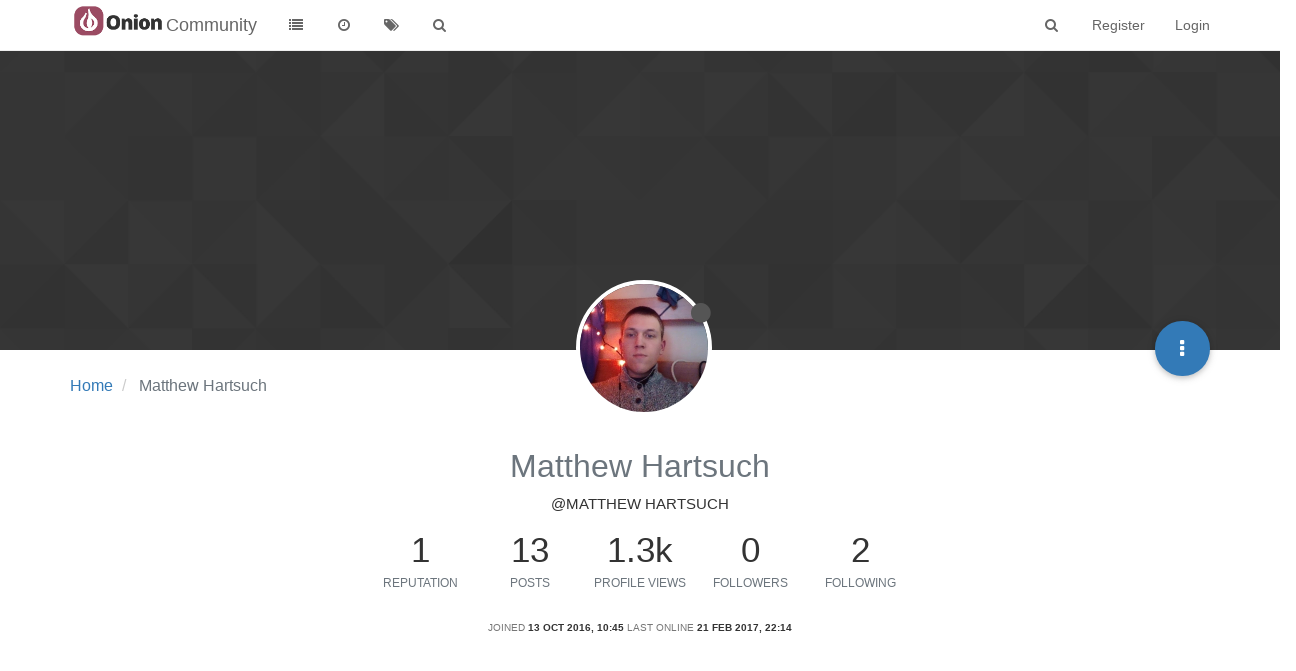

--- FILE ---
content_type: text/html; charset=utf-8
request_url: https://community.onion.io/user/matthew-hartsuch
body_size: 11064
content:
<!DOCTYPE html>
<html lang="en-GB" data-dir="ltr" style="direction: ltr;"  >
<head>
	<title>Matthew Hartsuch | Community</title>
	<meta name="viewport" content="width&#x3D;device-width, initial-scale&#x3D;1.0" />
	<meta name="content-type" content="text/html; charset=UTF-8" />
	<meta name="apple-mobile-web-app-capable" content="yes" />
	<meta name="mobile-web-app-capable" content="yes" />
	<meta property="og:site_name" content="Community" />
	<meta name="msapplication-badge" content="frequency=30; polling-uri=http://community.onion.io/sitemap.xml" />
	<meta name="msapplication-square150x150logo" content="/assets/uploads/system/site-logo.png" />
	<meta name="title" content="Matthew Hartsuch" />
	<meta name="description" />
	<meta property="og:title" content="Matthew Hartsuch" />
	<meta property="og:description" />
	<meta property="og:image" content="/uploads/profile/1723-profileimg.png" />
	<meta property="og:image:url" content="/uploads/profile/1723-profileimg.png" />
	<meta property="og:image" content="http://community.onion.io/assets/uploads/system/site-logo.png" />
	<meta property="og:image:url" content="http://community.onion.io/assets/uploads/system/site-logo.png" />
	<meta property="og:url" content="http://community.onion.io/user/matthew-hartsuch" />
	
	<link rel="stylesheet" type="text/css" href="/assets/client.css?v=ic093v0mjao" />
	<link rel="icon" type="image/x-icon" href="/assets/uploads/system/favicon.ico?v=ic093v0mjao" />
	<link rel="manifest" href="/manifest.json" />
	<link rel="search" type="application/opensearchdescription+xml" title="Community" href="/osd.xml" />
	<link rel="prefetch" href="/assets/src/modules/composer.js?v=ic093v0mjao" />
	<link rel="prefetch" href="/assets/src/modules/composer/uploads.js?v=ic093v0mjao" />
	<link rel="prefetch" href="/assets/src/modules/composer/drafts.js?v=ic093v0mjao" />
	<link rel="prefetch" href="/assets/src/modules/composer/tags.js?v=ic093v0mjao" />
	<link rel="prefetch" href="/assets/src/modules/composer/categoryList.js?v=ic093v0mjao" />
	<link rel="prefetch" href="/assets/src/modules/composer/resize.js?v=ic093v0mjao" />
	<link rel="prefetch" href="/assets/src/modules/composer/autocomplete.js?v=ic093v0mjao" />
	<link rel="prefetch" href="/assets/templates/composer.tpl?v=ic093v0mjao" />
	<link rel="prefetch" href="/assets/language/en-GB/topic.json?v=ic093v0mjao" />
	<link rel="prefetch" href="/assets/language/en-GB/modules.json?v=ic093v0mjao" />
	<link rel="prefetch" href="/assets/language/en-GB/tags.json?v=ic093v0mjao" />
	<link rel="prefetch stylesheet" href="/plugins/nodebb-plugin-markdown/styles/railscasts.css" />
	<link rel="prefetch" href="/assets/src/modules/highlight.js?v=ic093v0mjao" />
	<link rel="prefetch" href="/assets/language/en-GB/markdown.json?v=ic093v0mjao" />
	<link rel="stylesheet" href="/plugins/nodebb-plugin-emoji/emoji/styles.css?v=ic093v0mjao" />
	

	<script>
		var RELATIVE_PATH = "";
		var config = JSON.parse('{"relative_path":"","upload_url":"/assets/uploads","siteTitle":"Community","browserTitle":"Community","titleLayout":"&#123;pageTitle&#125; | &#123;browserTitle&#125;","showSiteTitle":true,"minimumTitleLength":3,"maximumTitleLength":255,"minimumPostLength":8,"maximumPostLength":32767,"minimumTagsPerTopic":1,"maximumTagsPerTopic":5,"minimumTagLength":2,"maximumTagLength":15,"useOutgoingLinksPage":false,"allowGuestHandles":false,"allowFileUploads":true,"allowTopicsThumbnail":true,"usePagination":false,"disableChat":true,"disableChatMessageEditing":true,"maximumChatMessageLength":1000,"socketioTransports":["polling","websocket"],"socketioOrigins":"*:*","websocketAddress":"","maxReconnectionAttempts":5,"reconnectionDelay":1500,"topicsPerPage":20,"postsPerPage":20,"maximumFileSize":20480,"theme:id":"nodebb-theme-persona","theme:src":"","defaultLang":"en-GB","userLang":"en-GB","loggedIn":false,"uid":0,"cache-buster":"v=ic093v0mjao","requireEmailConfirmation":false,"topicPostSort":"oldest_to_newest","categoryTopicSort":"newest_to_oldest","csrf_token":"CxKnHxEk-o75iE9rMTnZEikM0XkgOW-heufM","searchEnabled":true,"bootswatchSkin":"","enablePostHistory":true,"notificationAlertTimeout":5000,"timeagoCutoff":30,"timeagoCodes":["af","ar","az-short","az","bg","bs","ca","cs","cy","da","de-short","de","dv","el","en-short","en","es-short","es","et","eu","fa-short","fa","fi","fr-short","fr","gl","he","hr","hu","hy","id","is","it-short","it","ja","jv","ko","ky","lt","lv","mk","nl","no","pl","pt-br-short","pt-br","pt-short","pt","ro","rs","ru","rw","si","sk","sl","sr","sv","th","tr-short","tr","uk","uz","vi","zh-CN","zh-TW"],"cookies":{"enabled":false,"message":"[[global:cookies.message]]","dismiss":"[[global:cookies.accept]]","link":"[[global:cookies.learn_more]]","link_url":"https:&#x2F;&#x2F;www.cookiesandyou.com"},"acpLang":"en-GB","topicSearchEnabled":false,"composer-default":{},"hideSubCategories":false,"hideCategoryLastPost":false,"enableQuickReply":false,"markdown":{"highlight":1,"highlightLinesLanguageList":[],"theme":"railscasts.css"},"google-analytics":{"id":"UA-48382427-14","displayFeatures":"off","ga4id":"G-MF9B60KJ07","useUA":"off"},"emojiCustomFirst":false}');
		var app = {
			template: "account/profile",
			user: JSON.parse('{"uid":0,"username":"Guest","userslug":"","fullname":"Guest","email":"","icon:text":"?","icon:bgColor":"#aaa","groupTitle":"","status":"offline","reputation":0,"email:confirmed":false,"postcount":0,"topiccount":0,"profileviews":0,"banned":0,"banned:expire":0,"joindate":0,"lastonline":0,"lastposttime":0,"followingCount":0,"followerCount":0,"picture":"","groupTitleArray":[],"joindateISO":"","lastonlineISO":"","banned_until":0,"banned_until_readable":"Not Banned","unreadData":{"":{},"new":{},"watched":{},"unreplied":{}},"isAdmin":false,"isGlobalMod":false,"isMod":false,"privileges":{"chat":false,"upload:post:image":false,"upload:post:file":false,"search:content":false,"search:users":false,"search:tags":true,"view:users":true,"view:tags":true,"view:groups":true,"view:users:info":false},"offline":true,"isEmailConfirmSent":false}')
		};
	</script>

	
	
</head>

<body class="page-user page-user-matthew-hartsuch page-status-200 skin-noskin">
	<nav id="menu" class="slideout-menu hidden">
		<div class="menu-profile">
	
</div>

<section class="menu-section" data-section="navigation">
	<h3 class="menu-section-title">Navigation</h3>
	<ul class="menu-section-list"></ul>
</section>


	</nav>
	<nav id="chats-menu" class="slideout-menu hidden">
		
	</nav>

	<main id="panel" class="slideout-panel">
		<nav class="navbar navbar-default navbar-fixed-top header" id="header-menu" component="navbar">
			<div class="container">
							<div class="navbar-header">
				<button type="button" class="navbar-toggle pull-left" id="mobile-menu">
					<span component="notifications/icon" class="notification-icon fa fa-fw fa-bell-o unread-count" data-content="0"></span>
					<i class="fa fa-lg fa-fw fa-bars"></i>
				</button>
				<button type="button" class="navbar-toggle hidden" id="mobile-chats">
					<span component="chat/icon" class="notification-icon fa fa-fw fa-comments unread-count" data-content="0"></span>
					<i class="fa fa-lg fa-comment-o"></i>
				</button>

				
				<a href="/">
					<img alt="" class=" forum-logo" src="/assets/uploads/system/site-logo.png?v=ic093v0mjao" />
				</a>
				
				
				<a href="/">
					<h1 class="navbar-brand forum-title">Community</h1>
				</a>
				

				<div component="navbar/title" class="visible-xs hidden">
					<span></span>
				</div>
			</div>

			<div id="nav-dropdown" class="hidden-xs">
				
				
				<ul id="logged-out-menu" class="nav navbar-nav navbar-right">
					
					<li>
						<a href="/register">
							<i class="fa fa-pencil fa-fw hidden-sm hidden-md hidden-lg"></i>
							<span>Register</span>
						</a>
					</li>
					
					<li>
						<a href="/login">
							<i class="fa fa-sign-in fa-fw hidden-sm hidden-md hidden-lg"></i>
							<span>Login</span>
						</a>
					</li>
				</ul>
				
				
				<ul class="nav navbar-nav navbar-right">
					<li>
						<form id="search-form" class="navbar-form navbar-right hidden-xs" role="search" method="GET">
							<button id="search-button" type="button" class="btn btn-link"><i class="fa fa-search fa-fw" title="Search"></i></button>
							<div class="hidden" id="search-fields">
								<div class="form-group">
									<input autocomplete="off" type="text" class="form-control" placeholder="Search" name="query" value="">
									<a href="#"><i class="fa fa-gears fa-fw advanced-search-link"></i></a>
								</div>
								<button type="submit" class="btn btn-default hide">Search</button>
							</div>
						</form>
						<ul id="quick-search-results" class="dropdown-menu quick-search-results hidden">
							

						</ul>
					</li>
					<li class="visible-xs" id="search-menu">
						<a href="/search">
							<i class="fa fa-search fa-fw"></i> Search
						</a>
					</li>
				</ul>
				

				<ul class="nav navbar-nav navbar-right hidden-xs">
					<li>
						<a href="#" id="reconnect" class="hide" title="Looks like your connection to Community was lost, please wait while we try to reconnect.">
							<i class="fa fa-check"></i>
						</a>
					</li>
				</ul>

				<ul class="nav navbar-nav navbar-right pagination-block visible-lg visible-md">
					<li class="dropdown">
						<a><i class="fa fa-angle-double-up pointer fa-fw pagetop"></i></a>
						<a><i class="fa fa-angle-up pointer fa-fw pageup"></i></a>

						<a href="#" class="dropdown-toggle" data-toggle="dropdown">
							<span class="pagination-text"></span>
						</a>

						<a><i class="fa fa-angle-down pointer fa-fw pagedown"></i></a>
						<a><i class="fa fa-angle-double-down pointer fa-fw pagebottom"></i></a>

						<div class="progress-container">
							<div class="progress-bar"></div>
						</div>

						<ul class="dropdown-menu" role="menu">
							<li>
  								<input type="text" class="form-control" id="indexInput" placeholder="Enter index">
  							</li>
						</ul>
					</li>
				</ul>

				<ul id="main-nav" class="nav navbar-nav">
					
					
					<li class="">
						<a class="navigation-link" href="/categories" title="Categories" >
							
							<i class="fa fa-fw fa-list" data-content=""></i>
							

							
							<span class="visible-xs-inline">Categories</span>
							
						</a>
					</li>
					
					
					
					<li class="">
						<a class="navigation-link" href="/recent" title="Recent" >
							
							<i class="fa fa-fw fa-clock-o" data-content=""></i>
							

							
							<span class="visible-xs-inline">Recent</span>
							
						</a>
					</li>
					
					
					
					<li class="">
						<a class="navigation-link" href="/tags" title="Tags" >
							
							<i class="fa fa-fw fa-tags" data-content=""></i>
							

							
							<span class="visible-xs-inline">Tags</span>
							
						</a>
					</li>
					
					
					
					<li class="">
						<a class="navigation-link" href="/search" title="Search" >
							
							<i class="fa fa-fw fa-search" data-content=""></i>
							

							
							<span class="visible-xs-inline">Search</span>
							
						</a>
					</li>
					
					
				</ul>

				
			</div>

			</div>
		</nav>
		<div class="container" id="content">
			<noscript>
		<div class="alert alert-danger">
			<p>
				Your browser does not seem to support JavaScript. As a result, your viewing experience will be diminished, and you may not be able to execute some actions.
			</p>
			<p>
				Please download a browser that supports JavaScript, or enable it if it's disabled (i.e. NoScript).
			</p>
		</div>
	</noscript>
<div class="account">
	
<ol class="breadcrumb" itemscope="itemscope" itemprop="breadcrumb" itemtype="http://schema.org/BreadcrumbList">
	
	<li itemscope="itemscope" itemprop="itemListElement" itemtype="http://schema.org/ListItem" >
		<meta itemprop="position" content="0" />
		<a href="/" itemprop="item">
			<span itemprop="name">
				Home
				
			</span>
		</a>
	</li>
	
	<li component="breadcrumb/current" itemscope="itemscope" itemprop="itemListElement" itemtype="http://schema.org/ListItem" class="active">
		<meta itemprop="position" content="1" />
		
			<span itemprop="name">
				Matthew Hartsuch
				
				
				
				
			</span>
		
	</li>
	
</ol>



<div class="cover" component="account/cover" style="background-image: url(/assets/images/cover-default.png); background-position: 50% 50%;">
	<div class="avatar-wrapper" data-uid="1723">
		
		<img src="/uploads/profile/1723-profileimg.png" class="avatar avatar-xl avatar-rounded" />
		
		<i component="user/status" class="fa fa-circle status offline" title="Offline"></i>

		
	</div>

	<div class="container">
		<div class="btn-group account-fab bottom-sheet">
	<button type="button" class="fab dropdown-toggle" data-toggle="dropdown" aria-haspopup="true" aria-expanded="false">
		<i class="fa fa-ellipsis-v"></i>
	</button>
	<ul class="dropdown-menu dropdown-menu-right">
		
		<li>
			<a href="/user/matthew-hartsuch" class="inline-block" id="profile">Profile</a>
		</li>
		

		
		
		
		

		<li class="divider"></li>
		<li><a href="/user/matthew-hartsuch/following">Following</a></li>
		<li><a href="/user/matthew-hartsuch/followers">Followers</a></li>
		
		<li class="divider"></li>
		<li><a href="/user/matthew-hartsuch/topics">Topics</a></li>
		<li><a href="/user/matthew-hartsuch/posts">Posts</a></li>
		
		<li><a href="/user/matthew-hartsuch/best">Best</a></li>
		
		<li><a href="/user/matthew-hartsuch/groups">Groups</a></li>

		

		
	</ul>
</div>


		
		
		
	</div>
</div>


	<div class="profile row">
		<h1 class="fullname">Matthew Hartsuch</h1>
		<h2 class="username">@Matthew Hartsuch</h2>
		

		

		

		<div class="account-stats">
			
			<div class="stat">
				<div class="human-readable-number" title="1">1</div>
				<span class="stat-label">Reputation</span>
			</div>
			

			<div class="stat">
				<div class="human-readable-number" title="13">13</div>
				<span class="stat-label">Posts</span>
			</div>

			<div class="stat">
				<div class="human-readable-number" title="1256">1256</div>
				<span class="stat-label">Profile views</span>
			</div>

			<div class="stat">
				<div class="human-readable-number" title="0">0</div>
				<span class="stat-label">Followers</span>
			</div>

			<div class="stat">
				<div class="human-readable-number"  title="2">2</div>
				<span class="stat-label">Following</span>
			</div>
		</div>

		<div class="text-center profile-meta">
			<span>Joined</span>
			<strong class="timeago" title="2016-10-13T10:45:39.439Z"></strong>

			<span>Last Online</span>
			<strong class="timeago" title="2017-02-21T22:14:52.277Z"></strong><br />

			

			

			

			
		</div>
	</div>


	<hr />

	<div class="row">
		<div class="col-xs-12 account-block hidden">
			<div class="account-picture-block text-center">
				<span>
					<span class="account-username"> Matthew Hartsuch</span>
				</span>

				
				
				<a component="account/follow" href="#" class="btn btn-success btn-sm">Follow</a>
				
				
			</div>
		</div>
	</div>

	

	

	<div class="row">
		<div class="col-lg-6 col-xs-12">
			<h1>Best posts made by Matthew Hartsuch</h1>

			<div class="col-xs-12">
				

				<ul component="posts" class="posts-list">
				
				<li component="post" class="posts-list-item row" data-pid="6871" data-uid="1723">
    <div class="col-lg-11 col-sm-10 col-xs-9 post-body">
        <a class="topic-title" href="/post/6871">
            RE: I do Onion&#x27;s marketing - ask me anything!
        </a>

        <div component="post/content" class="content">
            <p dir="auto">Great job on the marketing and development!  I do have one question, it seems like there was a huge amount of high quality marketing at the begining of the omega 2 project, but now that you are getting ready to ship out, Im not seeing a lot of buzz over the omega 2 aside from the general impatience on kickstarter and indigogo.  I havent even seen coverage of Onion at maker faire nyc, the event you were promoting on facebook.  Is there a reason you havent been promoting the produce over this most recent period? Are you just devoting all your resources to developing the produce and shipping the product A$AP? my other question is, how much of the development and marketing of this product do you expect the end users and the community to do?  Do you expect many users to develop apps for the onion cloud, because I havent seen very much information about the kitchen, something that I am looking forward to hearing more about?</p>

        </div>

        <small class="topic-category"><a href="/category/2/omega-talk">posted in Omega Talk</a></small>

        <div class="post-info">
            <a href="/user/matthew-hartsuch"><img class="avatar user-img avatar-md avatar-rounded" alt="Matthew Hartsuch" title="Matthew Hartsuch" data-uid="1723" component="avatar/picture" src="/uploads/profile/1723-profileimg.png" style="" /></a>

            <div class="post-author">
                <a href="/user/matthew-hartsuch">Matthew Hartsuch</a><br />
                <span class="timeago" title="2016-10-13T10:59:17.608Z"></span>
            </div>
        </div>
    </div>
</li>
				
				</ul>
			</div>
		</div>
		<div class="col-lg-6 col-xs-12">
			<h1>Latest posts made by Matthew Hartsuch</h1>

			<div class="col-xs-12">
				
				<ul component="posts" class="posts-list">
				
				<li component="post" class="posts-list-item row" data-pid="6986" data-uid="1723">
    <div class="col-lg-11 col-sm-10 col-xs-9 post-body">
        <a class="topic-title" href="/post/6986">
            RE: I do Onion&#x27;s marketing - ask me anything!
        </a>

        <div component="post/content" class="content">
            <p dir="auto">Im actually pretty happy with what the team has been able to accomplish, considering there are only 14 people on the team according to indigogo.  As far as I can tell they Omega 2's are still set to ship out in December, and I have already received the survey.  I ordered 5 omega 2's when I realized I could program them without a serial connection and that I just needed a 3v source of power, not to mention the user interface looks amazing.  So they are going to cost me just over $6 a piece after shipping, I dont know about you but that is a pretty great price imo.  I really don't care if Onion has media coverage, all that is just fluff to me.  I also think if you compared this project to something like the C.H.I.P. you would see that the Onion team is actually moving reasonably fast.  The CHIP team finished the kickstarter campaign in June just like the onion team, chip team said they were going to start shipping in december, but they didnt finish filling their orders until june.  So I think that even if the Onion team could finish by February or August they would be doing well.</p>

        </div>

        <small class="topic-category"><a href="/category/2/omega-talk">posted in Omega Talk</a></small>

        <div class="post-info">
            <a href="/user/matthew-hartsuch"><img class="avatar user-img avatar-md avatar-rounded" alt="Matthew Hartsuch" title="Matthew Hartsuch" data-uid="1723" component="avatar/picture" src="/uploads/profile/1723-profileimg.png" style="" /></a>

            <div class="post-author">
                <a href="/user/matthew-hartsuch">Matthew Hartsuch</a><br />
                <span class="timeago" title="2016-11-02T02:54:02.287Z"></span>
            </div>
        </div>
    </div>
</li>
				
				<li component="post" class="posts-list-item row" data-pid="6949" data-uid="1723">
    <div class="col-lg-11 col-sm-10 col-xs-9 post-body">
        <a class="topic-title" href="/post/6949">
            RE: Controlling WS2812 device (RGB LED strip)
        </a>

        <div component="post/content" class="content">
            <p dir="auto"><a class="plugin-mentions-user plugin-mentions-a" href="http://community.onion.io/uid/1033">@luz</a> you are right, except that this does have color changing features, I can do the moving rainbow function, or just have one straight color, there are 20 basic colors plus the rainbow and some flashing light features, and I can change how fast it moves</p>

        </div>

        <small class="topic-category"><a href="/category/2/omega-talk">posted in Omega Talk</a></small>

        <div class="post-info">
            <a href="/user/matthew-hartsuch"><img class="avatar user-img avatar-md avatar-rounded" alt="Matthew Hartsuch" title="Matthew Hartsuch" data-uid="1723" component="avatar/picture" src="/uploads/profile/1723-profileimg.png" style="" /></a>

            <div class="post-author">
                <a href="/user/matthew-hartsuch">Matthew Hartsuch</a><br />
                <span class="timeago" title="2016-10-24T13:57:20.562Z"></span>
            </div>
        </div>
    </div>
</li>
				
				<li component="post" class="posts-list-item row" data-pid="6937" data-uid="1723">
    <div class="col-lg-11 col-sm-10 col-xs-9 post-body">
        <a class="topic-title" href="/post/6937">
            RE: Onion Omega as wireless USB hub
        </a>

        <div component="post/content" class="content">
            <p dir="auto">I wonder how hard it would be to do this with an esp8266?</p>

        </div>

        <small class="topic-category"><a href="/category/1/projects">posted in Projects</a></small>

        <div class="post-info">
            <a href="/user/matthew-hartsuch"><img class="avatar user-img avatar-md avatar-rounded" alt="Matthew Hartsuch" title="Matthew Hartsuch" data-uid="1723" component="avatar/picture" src="/uploads/profile/1723-profileimg.png" style="" /></a>

            <div class="post-author">
                <a href="/user/matthew-hartsuch">Matthew Hartsuch</a><br />
                <span class="timeago" title="2016-10-21T13:45:25.336Z"></span>
            </div>
        </div>
    </div>
</li>
				
				<li component="post" class="posts-list-item row" data-pid="6915" data-uid="1723">
    <div class="col-lg-11 col-sm-10 col-xs-9 post-body">
        <a class="topic-title" href="/post/6915">
            RE: Controlling WS2812 device (RGB LED strip)
        </a>

        <div component="post/content" class="content">
            <p dir="auto">I actually saw this post a few days ago, and I had previously been planning on having 5050 RGB strips in my room.  I was planning on using the esp8266 but when I realized that it would take some time and programming understanding to control the rgb's, so I decided to use an LED amplifier because they generally cost less than $2 even with a remote.  So I am going to use an arduino ir receiver to read the encoding from the remote and replicate it, so that the arduino/omega can send the ir signals to the RGB strips and I dont have to do much work.</p>

        </div>

        <small class="topic-category"><a href="/category/2/omega-talk">posted in Omega Talk</a></small>

        <div class="post-info">
            <a href="/user/matthew-hartsuch"><img class="avatar user-img avatar-md avatar-rounded" alt="Matthew Hartsuch" title="Matthew Hartsuch" data-uid="1723" component="avatar/picture" src="/uploads/profile/1723-profileimg.png" style="" /></a>

            <div class="post-author">
                <a href="/user/matthew-hartsuch">Matthew Hartsuch</a><br />
                <span class="timeago" title="2016-10-18T01:25:00.344Z"></span>
            </div>
        </div>
    </div>
</li>
				
				<li component="post" class="posts-list-item row" data-pid="6905" data-uid="1723">
    <div class="col-lg-11 col-sm-10 col-xs-9 post-body">
        <a class="topic-title" href="/post/6905">
            RE: About beginning whit the Omega and iot platforms
        </a>

        <div component="post/content" class="content">
            <p dir="auto"><a class="plugin-mentions-user plugin-mentions-a" href="http://community.onion.io/uid/972">@Decagrog</a> Kaa looks pretty good too.  I think I am going to stick with Eclipse though because they are a well know coding ide and they have a large backing.</p>

        </div>

        <small class="topic-category"><a href="/category/2/omega-talk">posted in Omega Talk</a></small>

        <div class="post-info">
            <a href="/user/matthew-hartsuch"><img class="avatar user-img avatar-md avatar-rounded" alt="Matthew Hartsuch" title="Matthew Hartsuch" data-uid="1723" component="avatar/picture" src="/uploads/profile/1723-profileimg.png" style="" /></a>

            <div class="post-author">
                <a href="/user/matthew-hartsuch">Matthew Hartsuch</a><br />
                <span class="timeago" title="2016-10-17T05:33:53.698Z"></span>
            </div>
        </div>
    </div>
</li>
				
				<li component="post" class="posts-list-item row" data-pid="6904" data-uid="1723">
    <div class="col-lg-11 col-sm-10 col-xs-9 post-body">
        <a class="topic-title" href="/post/6904">
            RE: About beginning whit the Omega and iot platforms
        </a>

        <div component="post/content" class="content">
            <p dir="auto"><a class="plugin-mentions-user plugin-mentions-a" href="http://community.onion.io/uid/19">@Kit-Bishop</a> the disk and RAM mods seem like they could be really useful</p>

        </div>

        <small class="topic-category"><a href="/category/2/omega-talk">posted in Omega Talk</a></small>

        <div class="post-info">
            <a href="/user/matthew-hartsuch"><img class="avatar user-img avatar-md avatar-rounded" alt="Matthew Hartsuch" title="Matthew Hartsuch" data-uid="1723" component="avatar/picture" src="/uploads/profile/1723-profileimg.png" style="" /></a>

            <div class="post-author">
                <a href="/user/matthew-hartsuch">Matthew Hartsuch</a><br />
                <span class="timeago" title="2016-10-17T05:32:27.288Z"></span>
            </div>
        </div>
    </div>
</li>
				
				<li component="post" class="posts-list-item row" data-pid="6895" data-uid="1723">
    <div class="col-lg-11 col-sm-10 col-xs-9 post-body">
        <a class="topic-title" href="/post/6895">
            RE: Onion Omega as wireless USB hub
        </a>

        <div component="post/content" class="content">
            <p dir="auto"><a class="plugin-mentions-user plugin-mentions-a" href="http://community.onion.io/uid/236">@Michael-Vowles</a> that's an amazing idea, is there any way you could connect more than one USB device, and is the VirtualHere something that you could receive the information to your phone</p>

        </div>

        <small class="topic-category"><a href="/category/1/projects">posted in Projects</a></small>

        <div class="post-info">
            <a href="/user/matthew-hartsuch"><img class="avatar user-img avatar-md avatar-rounded" alt="Matthew Hartsuch" title="Matthew Hartsuch" data-uid="1723" component="avatar/picture" src="/uploads/profile/1723-profileimg.png" style="" /></a>

            <div class="post-author">
                <a href="/user/matthew-hartsuch">Matthew Hartsuch</a><br />
                <span class="timeago" title="2016-10-16T07:58:48.225Z"></span>
            </div>
        </div>
    </div>
</li>
				
				<li component="post" class="posts-list-item row" data-pid="6894" data-uid="1723">
    <div class="col-lg-11 col-sm-10 col-xs-9 post-body">
        <a class="topic-title" href="/post/6894">
            RE: About beginning whit the Omega and iot platforms
        </a>

        <div component="post/content" class="content">
            <p dir="auto"><a class="plugin-mentions-user plugin-mentions-a" href="http://community.onion.io/uid/972">@Decagrog</a> sounds like you are on the same level as me, it is hard to understand.  I have a small background in C++, that's about it, but it seems pretty important for programming android.  Python is good, my friend is always saying that humans should ditch english and other languages and only read and write python, so he thinks it is amazing.  I dont know what projects you have in mind, but I was really planning on doing a smart home sort of thing, and incorporating onion devices into that.  Make sure that you check out the esp8266 if you havent already because that is also going to make a big difference because of its sub $2 price point, so I can make very cheap wifi devices.  I had never heard of many of the platforms that postscapes mentioned but I am planning on using Eclipse IOT, which is completely free and has a lot of features and support.  Let me know what you think!</p>

        </div>

        <small class="topic-category"><a href="/category/2/omega-talk">posted in Omega Talk</a></small>

        <div class="post-info">
            <a href="/user/matthew-hartsuch"><img class="avatar user-img avatar-md avatar-rounded" alt="Matthew Hartsuch" title="Matthew Hartsuch" data-uid="1723" component="avatar/picture" src="/uploads/profile/1723-profileimg.png" style="" /></a>

            <div class="post-author">
                <a href="/user/matthew-hartsuch">Matthew Hartsuch</a><br />
                <span class="timeago" title="2016-10-16T07:48:05.923Z"></span>
            </div>
        </div>
    </div>
</li>
				
				<li component="post" class="posts-list-item row" data-pid="6893" data-uid="1723">
    <div class="col-lg-11 col-sm-10 col-xs-9 post-body">
        <a class="topic-title" href="/post/6893">
            RE: New free Thingworx IoT Agent for Onion now available
        </a>

        <div component="post/content" class="content">
            <p dir="auto">Sounds interesting, but what makes this platform any better than the major competitors, Brillo/Weave, IOT Eclipse, Apple HomeKit, etc, which have nearly unlimited resources and a reputation.  I understand that you have built something for the onion, but it wouldnt be that difficult to duplicate for another platform.</p>

        </div>

        <small class="topic-category"><a href="/category/2/omega-talk">posted in Omega Talk</a></small>

        <div class="post-info">
            <a href="/user/matthew-hartsuch"><img class="avatar user-img avatar-md avatar-rounded" alt="Matthew Hartsuch" title="Matthew Hartsuch" data-uid="1723" component="avatar/picture" src="/uploads/profile/1723-profileimg.png" style="" /></a>

            <div class="post-author">
                <a href="/user/matthew-hartsuch">Matthew Hartsuch</a><br />
                <span class="timeago" title="2016-10-16T07:12:21.964Z"></span>
            </div>
        </div>
    </div>
</li>
				
				</ul>
			</div>
		</div>
	</div>

	<div id="user-action-alert" class="alert alert-success hide"></div>
</div>
<script id="ajaxify-data" type="application/json">{"uid":1723,"username":"Matthew Hartsuch","userslug":"matthew-hartsuch","email":"","email:confirmed":false,"joindate":1476355539439,"lastonline":1487715292277,"picture":"/uploads/profile/1723-profileimg.png","fullname":"","location":"","birthday":"","website":"","aboutme":null,"signature":"","uploadedpicture":"/uploads/profile/1723-profileimg.png","profileviews":1256,"reputation":1,"postcount":13,"topiccount":0,"lastposttime":1478055242287,"banned":false,"banned:expire":0,"status":"offline","flags":null,"followerCount":0,"followingCount":2,"cover:url":"/assets/images/cover-default.png","cover:position":"50% 50%","groupTitle":null,"groupTitleArray":[],"icon:text":"M","icon:bgColor":"#f44336","joindateISO":"2016-10-13T10:45:39.439Z","lastonlineISO":"2017-02-21T22:14:52.277Z","banned_until":0,"banned_until_readable":"Not Banned","age":0,"emailClass":"hide","moderationNote":"","isBlocked":false,"yourid":0,"theirid":1723,"isTargetAdmin":false,"isAdmin":false,"isGlobalModerator":false,"isModerator":false,"isAdminOrGlobalModerator":false,"isAdminOrGlobalModeratorOrModerator":false,"isSelfOrAdminOrGlobalModerator":false,"canEdit":false,"canBan":false,"canChangePassword":false,"isSelf":false,"isFollowing":false,"hasPrivateChat":0,"showHidden":false,"groups":[],"disableSignatures":false,"reputation:disabled":false,"downvote:disabled":false,"profile_links":[],"sso":[],"websiteLink":"http://","websiteName":"","username:disableEdit":0,"email:disableEdit":0,"posts":[{"pid":6986,"tid":932,"content":"<p dir=\"auto\">Im actually pretty happy with what the team has been able to accomplish, considering there are only 14 people on the team according to indigogo.  As far as I can tell they Omega 2's are still set to ship out in December, and I have already received the survey.  I ordered 5 omega 2's when I realized I could program them without a serial connection and that I just needed a 3v source of power, not to mention the user interface looks amazing.  So they are going to cost me just over $6 a piece after shipping, I dont know about you but that is a pretty great price imo.  I really don't care if Onion has media coverage, all that is just fluff to me.  I also think if you compared this project to something like the C.H.I.P. you would see that the Onion team is actually moving reasonably fast.  The CHIP team finished the kickstarter campaign in June just like the onion team, chip team said they were going to start shipping in december, but they didnt finish filling their orders until june.  So I think that even if the Onion team could finish by February or August they would be doing well.<\/p>\n","uid":1723,"timestamp":1478055242287,"deleted":false,"upvotes":0,"downvotes":0,"votes":0,"timestampISO":"2016-11-02T02:54:02.287Z","user":{"uid":1723,"username":"Matthew Hartsuch","userslug":"matthew-hartsuch","picture":"/uploads/profile/1723-profileimg.png","status":"offline","icon:text":"M","icon:bgColor":"#f44336"},"topic":{"uid":7,"tid":932,"title":"I do Onion&#x27;s marketing - ask me anything!","cid":2,"slug":"932/i-do-onion-s-marketing-ask-me-anything","deleted":0,"postcount":12,"mainPid":6299,"titleRaw":"I do Onion's marketing - ask me anything!"},"category":{"cid":2,"name":"Omega Talk","icon":"fa-comments-o","slug":"2/omega-talk","parentCid":0,"bgColor":"#59b3d0","color":"#fff","image":null,"imageClass":"cover"},"isMainPost":false},{"pid":6949,"tid":193,"content":"<p dir=\"auto\"><a class=\"plugin-mentions-user plugin-mentions-a\" href=\"http://community.onion.io/uid/1033\">@luz<\/a> you are right, except that this does have color changing features, I can do the moving rainbow function, or just have one straight color, there are 20 basic colors plus the rainbow and some flashing light features, and I can change how fast it moves<\/p>\n","uid":1723,"timestamp":1477317440562,"deleted":false,"upvotes":0,"downvotes":0,"votes":0,"timestampISO":"2016-10-24T13:57:20.562Z","user":{"uid":1723,"username":"Matthew Hartsuch","userslug":"matthew-hartsuch","picture":"/uploads/profile/1723-profileimg.png","status":"offline","icon:text":"M","icon:bgColor":"#f44336"},"topic":{"uid":629,"tid":193,"title":"Controlling WS2812 device (RGB LED strip)","cid":2,"slug":"193/controlling-ws2812-device-rgb-led-strip","deleted":0,"postcount":60,"mainPid":1519,"titleRaw":"Controlling WS2812 device (RGB LED strip)"},"category":{"cid":2,"name":"Omega Talk","icon":"fa-comments-o","slug":"2/omega-talk","parentCid":0,"bgColor":"#59b3d0","color":"#fff","image":null,"imageClass":"cover"},"isMainPost":false},{"pid":6937,"tid":1017,"content":"<p dir=\"auto\">I wonder how hard it would be to do this with an esp8266?<\/p>\n","uid":1723,"timestamp":1477057525336,"deleted":false,"upvotes":0,"downvotes":0,"votes":0,"timestampISO":"2016-10-21T13:45:25.336Z","user":{"uid":1723,"username":"Matthew Hartsuch","userslug":"matthew-hartsuch","picture":"/uploads/profile/1723-profileimg.png","status":"offline","icon:text":"M","icon:bgColor":"#f44336"},"topic":{"uid":236,"tid":1017,"title":"Onion Omega as wireless USB hub","cid":1,"slug":"1017/onion-omega-as-wireless-usb-hub","deleted":0,"postcount":8,"mainPid":6800,"titleRaw":"Onion Omega as wireless USB hub"},"category":{"cid":1,"name":"Projects","icon":"fa-rocket","slug":"1/projects","parentCid":0,"bgColor":"#fda34b","color":"#fff","image":null,"imageClass":"cover"},"isMainPost":false},{"pid":6915,"tid":193,"content":"<p dir=\"auto\">I actually saw this post a few days ago, and I had previously been planning on having 5050 RGB strips in my room.  I was planning on using the esp8266 but when I realized that it would take some time and programming understanding to control the rgb's, so I decided to use an LED amplifier because they generally cost less than $2 even with a remote.  So I am going to use an arduino ir receiver to read the encoding from the remote and replicate it, so that the arduino/omega can send the ir signals to the RGB strips and I dont have to do much work.<\/p>\n","uid":1723,"timestamp":1476753900344,"deleted":false,"upvotes":0,"downvotes":0,"votes":0,"timestampISO":"2016-10-18T01:25:00.344Z","user":{"uid":1723,"username":"Matthew Hartsuch","userslug":"matthew-hartsuch","picture":"/uploads/profile/1723-profileimg.png","status":"offline","icon:text":"M","icon:bgColor":"#f44336"},"topic":{"uid":629,"tid":193,"title":"Controlling WS2812 device (RGB LED strip)","cid":2,"slug":"193/controlling-ws2812-device-rgb-led-strip","deleted":0,"postcount":60,"mainPid":1519,"titleRaw":"Controlling WS2812 device (RGB LED strip)"},"category":{"cid":2,"name":"Omega Talk","icon":"fa-comments-o","slug":"2/omega-talk","parentCid":0,"bgColor":"#59b3d0","color":"#fff","image":null,"imageClass":"cover"},"isMainPost":false},{"pid":6905,"tid":1038,"content":"<p dir=\"auto\"><a class=\"plugin-mentions-user plugin-mentions-a\" href=\"http://community.onion.io/uid/972\">@Decagrog<\/a> Kaa looks pretty good too.  I think I am going to stick with Eclipse though because they are a well know coding ide and they have a large backing.<\/p>\n","uid":1723,"timestamp":1476682433698,"deleted":false,"upvotes":0,"downvotes":0,"votes":0,"timestampISO":"2016-10-17T05:33:53.698Z","user":{"uid":1723,"username":"Matthew Hartsuch","userslug":"matthew-hartsuch","picture":"/uploads/profile/1723-profileimg.png","status":"offline","icon:text":"M","icon:bgColor":"#f44336"},"topic":{"uid":972,"tid":1038,"title":"About beginning whit the Omega and iot platforms","cid":2,"slug":"1038/about-beginning-whit-the-omega-and-iot-platforms","deleted":0,"postcount":9,"mainPid":6889,"titleRaw":"About beginning whit the Omega and iot platforms"},"category":{"cid":2,"name":"Omega Talk","icon":"fa-comments-o","slug":"2/omega-talk","parentCid":0,"bgColor":"#59b3d0","color":"#fff","image":null,"imageClass":"cover"},"isMainPost":false},{"pid":6904,"tid":1038,"content":"<p dir=\"auto\"><a class=\"plugin-mentions-user plugin-mentions-a\" href=\"http://community.onion.io/uid/19\">@Kit-Bishop<\/a> the disk and RAM mods seem like they could be really useful<\/p>\n","uid":1723,"timestamp":1476682347288,"deleted":false,"upvotes":0,"downvotes":0,"votes":0,"timestampISO":"2016-10-17T05:32:27.288Z","user":{"uid":1723,"username":"Matthew Hartsuch","userslug":"matthew-hartsuch","picture":"/uploads/profile/1723-profileimg.png","status":"offline","icon:text":"M","icon:bgColor":"#f44336"},"topic":{"uid":972,"tid":1038,"title":"About beginning whit the Omega and iot platforms","cid":2,"slug":"1038/about-beginning-whit-the-omega-and-iot-platforms","deleted":0,"postcount":9,"mainPid":6889,"titleRaw":"About beginning whit the Omega and iot platforms"},"category":{"cid":2,"name":"Omega Talk","icon":"fa-comments-o","slug":"2/omega-talk","parentCid":0,"bgColor":"#59b3d0","color":"#fff","image":null,"imageClass":"cover"},"isMainPost":false},{"pid":6895,"tid":1017,"content":"<p dir=\"auto\"><a class=\"plugin-mentions-user plugin-mentions-a\" href=\"http://community.onion.io/uid/236\">@Michael-Vowles<\/a> that's an amazing idea, is there any way you could connect more than one USB device, and is the VirtualHere something that you could receive the information to your phone<\/p>\n","uid":1723,"timestamp":1476604728225,"deleted":false,"upvotes":0,"downvotes":0,"votes":0,"timestampISO":"2016-10-16T07:58:48.225Z","user":{"uid":1723,"username":"Matthew Hartsuch","userslug":"matthew-hartsuch","picture":"/uploads/profile/1723-profileimg.png","status":"offline","icon:text":"M","icon:bgColor":"#f44336"},"topic":{"uid":236,"tid":1017,"title":"Onion Omega as wireless USB hub","cid":1,"slug":"1017/onion-omega-as-wireless-usb-hub","deleted":0,"postcount":8,"mainPid":6800,"titleRaw":"Onion Omega as wireless USB hub"},"category":{"cid":1,"name":"Projects","icon":"fa-rocket","slug":"1/projects","parentCid":0,"bgColor":"#fda34b","color":"#fff","image":null,"imageClass":"cover"},"isMainPost":false},{"pid":6894,"tid":1038,"content":"<p dir=\"auto\"><a class=\"plugin-mentions-user plugin-mentions-a\" href=\"http://community.onion.io/uid/972\">@Decagrog<\/a> sounds like you are on the same level as me, it is hard to understand.  I have a small background in C++, that's about it, but it seems pretty important for programming android.  Python is good, my friend is always saying that humans should ditch english and other languages and only read and write python, so he thinks it is amazing.  I dont know what projects you have in mind, but I was really planning on doing a smart home sort of thing, and incorporating onion devices into that.  Make sure that you check out the esp8266 if you havent already because that is also going to make a big difference because of its sub $2 price point, so I can make very cheap wifi devices.  I had never heard of many of the platforms that postscapes mentioned but I am planning on using Eclipse IOT, which is completely free and has a lot of features and support.  Let me know what you think!<\/p>\n","uid":1723,"timestamp":1476604085923,"deleted":false,"upvotes":0,"downvotes":0,"votes":0,"timestampISO":"2016-10-16T07:48:05.923Z","user":{"uid":1723,"username":"Matthew Hartsuch","userslug":"matthew-hartsuch","picture":"/uploads/profile/1723-profileimg.png","status":"offline","icon:text":"M","icon:bgColor":"#f44336"},"topic":{"uid":972,"tid":1038,"title":"About beginning whit the Omega and iot platforms","cid":2,"slug":"1038/about-beginning-whit-the-omega-and-iot-platforms","deleted":0,"postcount":9,"mainPid":6889,"titleRaw":"About beginning whit the Omega and iot platforms"},"category":{"cid":2,"name":"Omega Talk","icon":"fa-comments-o","slug":"2/omega-talk","parentCid":0,"bgColor":"#59b3d0","color":"#fff","image":null,"imageClass":"cover"},"isMainPost":false},{"pid":6893,"tid":1037,"content":"<p dir=\"auto\">Sounds interesting, but what makes this platform any better than the major competitors, Brillo/Weave, IOT Eclipse, Apple HomeKit, etc, which have nearly unlimited resources and a reputation.  I understand that you have built something for the onion, but it wouldnt be that difficult to duplicate for another platform.<\/p>\n","uid":1723,"timestamp":1476601941964,"deleted":false,"upvotes":0,"downvotes":0,"votes":0,"timestampISO":"2016-10-16T07:12:21.964Z","user":{"uid":1723,"username":"Matthew Hartsuch","userslug":"matthew-hartsuch","picture":"/uploads/profile/1723-profileimg.png","status":"offline","icon:text":"M","icon:bgColor":"#f44336"},"topic":{"uid":297,"tid":1037,"title":"New free Thingworx IoT Agent for Onion now available","cid":2,"slug":"1037/new-free-thingworx-iot-agent-for-onion-now-available","deleted":0,"postcount":3,"mainPid":6882,"titleRaw":"New free Thingworx IoT Agent for Onion now available"},"category":{"cid":2,"name":"Omega Talk","icon":"fa-comments-o","slug":"2/omega-talk","parentCid":0,"bgColor":"#59b3d0","color":"#fff","image":null,"imageClass":"cover"},"isMainPost":false}],"latestPosts":[{"pid":6986,"tid":932,"content":"<p dir=\"auto\">Im actually pretty happy with what the team has been able to accomplish, considering there are only 14 people on the team according to indigogo.  As far as I can tell they Omega 2's are still set to ship out in December, and I have already received the survey.  I ordered 5 omega 2's when I realized I could program them without a serial connection and that I just needed a 3v source of power, not to mention the user interface looks amazing.  So they are going to cost me just over $6 a piece after shipping, I dont know about you but that is a pretty great price imo.  I really don't care if Onion has media coverage, all that is just fluff to me.  I also think if you compared this project to something like the C.H.I.P. you would see that the Onion team is actually moving reasonably fast.  The CHIP team finished the kickstarter campaign in June just like the onion team, chip team said they were going to start shipping in december, but they didnt finish filling their orders until june.  So I think that even if the Onion team could finish by February or August they would be doing well.<\/p>\n","uid":1723,"timestamp":1478055242287,"deleted":false,"upvotes":0,"downvotes":0,"votes":0,"timestampISO":"2016-11-02T02:54:02.287Z","user":{"uid":1723,"username":"Matthew Hartsuch","userslug":"matthew-hartsuch","picture":"/uploads/profile/1723-profileimg.png","status":"offline","icon:text":"M","icon:bgColor":"#f44336"},"topic":{"uid":7,"tid":932,"title":"I do Onion&#x27;s marketing - ask me anything!","cid":2,"slug":"932/i-do-onion-s-marketing-ask-me-anything","deleted":0,"postcount":12,"mainPid":6299,"titleRaw":"I do Onion's marketing - ask me anything!"},"category":{"cid":2,"name":"Omega Talk","icon":"fa-comments-o","slug":"2/omega-talk","parentCid":0,"bgColor":"#59b3d0","color":"#fff","image":null,"imageClass":"cover"},"isMainPost":false},{"pid":6949,"tid":193,"content":"<p dir=\"auto\"><a class=\"plugin-mentions-user plugin-mentions-a\" href=\"http://community.onion.io/uid/1033\">@luz<\/a> you are right, except that this does have color changing features, I can do the moving rainbow function, or just have one straight color, there are 20 basic colors plus the rainbow and some flashing light features, and I can change how fast it moves<\/p>\n","uid":1723,"timestamp":1477317440562,"deleted":false,"upvotes":0,"downvotes":0,"votes":0,"timestampISO":"2016-10-24T13:57:20.562Z","user":{"uid":1723,"username":"Matthew Hartsuch","userslug":"matthew-hartsuch","picture":"/uploads/profile/1723-profileimg.png","status":"offline","icon:text":"M","icon:bgColor":"#f44336"},"topic":{"uid":629,"tid":193,"title":"Controlling WS2812 device (RGB LED strip)","cid":2,"slug":"193/controlling-ws2812-device-rgb-led-strip","deleted":0,"postcount":60,"mainPid":1519,"titleRaw":"Controlling WS2812 device (RGB LED strip)"},"category":{"cid":2,"name":"Omega Talk","icon":"fa-comments-o","slug":"2/omega-talk","parentCid":0,"bgColor":"#59b3d0","color":"#fff","image":null,"imageClass":"cover"},"isMainPost":false},{"pid":6937,"tid":1017,"content":"<p dir=\"auto\">I wonder how hard it would be to do this with an esp8266?<\/p>\n","uid":1723,"timestamp":1477057525336,"deleted":false,"upvotes":0,"downvotes":0,"votes":0,"timestampISO":"2016-10-21T13:45:25.336Z","user":{"uid":1723,"username":"Matthew Hartsuch","userslug":"matthew-hartsuch","picture":"/uploads/profile/1723-profileimg.png","status":"offline","icon:text":"M","icon:bgColor":"#f44336"},"topic":{"uid":236,"tid":1017,"title":"Onion Omega as wireless USB hub","cid":1,"slug":"1017/onion-omega-as-wireless-usb-hub","deleted":0,"postcount":8,"mainPid":6800,"titleRaw":"Onion Omega as wireless USB hub"},"category":{"cid":1,"name":"Projects","icon":"fa-rocket","slug":"1/projects","parentCid":0,"bgColor":"#fda34b","color":"#fff","image":null,"imageClass":"cover"},"isMainPost":false},{"pid":6915,"tid":193,"content":"<p dir=\"auto\">I actually saw this post a few days ago, and I had previously been planning on having 5050 RGB strips in my room.  I was planning on using the esp8266 but when I realized that it would take some time and programming understanding to control the rgb's, so I decided to use an LED amplifier because they generally cost less than $2 even with a remote.  So I am going to use an arduino ir receiver to read the encoding from the remote and replicate it, so that the arduino/omega can send the ir signals to the RGB strips and I dont have to do much work.<\/p>\n","uid":1723,"timestamp":1476753900344,"deleted":false,"upvotes":0,"downvotes":0,"votes":0,"timestampISO":"2016-10-18T01:25:00.344Z","user":{"uid":1723,"username":"Matthew Hartsuch","userslug":"matthew-hartsuch","picture":"/uploads/profile/1723-profileimg.png","status":"offline","icon:text":"M","icon:bgColor":"#f44336"},"topic":{"uid":629,"tid":193,"title":"Controlling WS2812 device (RGB LED strip)","cid":2,"slug":"193/controlling-ws2812-device-rgb-led-strip","deleted":0,"postcount":60,"mainPid":1519,"titleRaw":"Controlling WS2812 device (RGB LED strip)"},"category":{"cid":2,"name":"Omega Talk","icon":"fa-comments-o","slug":"2/omega-talk","parentCid":0,"bgColor":"#59b3d0","color":"#fff","image":null,"imageClass":"cover"},"isMainPost":false},{"pid":6905,"tid":1038,"content":"<p dir=\"auto\"><a class=\"plugin-mentions-user plugin-mentions-a\" href=\"http://community.onion.io/uid/972\">@Decagrog<\/a> Kaa looks pretty good too.  I think I am going to stick with Eclipse though because they are a well know coding ide and they have a large backing.<\/p>\n","uid":1723,"timestamp":1476682433698,"deleted":false,"upvotes":0,"downvotes":0,"votes":0,"timestampISO":"2016-10-17T05:33:53.698Z","user":{"uid":1723,"username":"Matthew Hartsuch","userslug":"matthew-hartsuch","picture":"/uploads/profile/1723-profileimg.png","status":"offline","icon:text":"M","icon:bgColor":"#f44336"},"topic":{"uid":972,"tid":1038,"title":"About beginning whit the Omega and iot platforms","cid":2,"slug":"1038/about-beginning-whit-the-omega-and-iot-platforms","deleted":0,"postcount":9,"mainPid":6889,"titleRaw":"About beginning whit the Omega and iot platforms"},"category":{"cid":2,"name":"Omega Talk","icon":"fa-comments-o","slug":"2/omega-talk","parentCid":0,"bgColor":"#59b3d0","color":"#fff","image":null,"imageClass":"cover"},"isMainPost":false},{"pid":6904,"tid":1038,"content":"<p dir=\"auto\"><a class=\"plugin-mentions-user plugin-mentions-a\" href=\"http://community.onion.io/uid/19\">@Kit-Bishop<\/a> the disk and RAM mods seem like they could be really useful<\/p>\n","uid":1723,"timestamp":1476682347288,"deleted":false,"upvotes":0,"downvotes":0,"votes":0,"timestampISO":"2016-10-17T05:32:27.288Z","user":{"uid":1723,"username":"Matthew Hartsuch","userslug":"matthew-hartsuch","picture":"/uploads/profile/1723-profileimg.png","status":"offline","icon:text":"M","icon:bgColor":"#f44336"},"topic":{"uid":972,"tid":1038,"title":"About beginning whit the Omega and iot platforms","cid":2,"slug":"1038/about-beginning-whit-the-omega-and-iot-platforms","deleted":0,"postcount":9,"mainPid":6889,"titleRaw":"About beginning whit the Omega and iot platforms"},"category":{"cid":2,"name":"Omega Talk","icon":"fa-comments-o","slug":"2/omega-talk","parentCid":0,"bgColor":"#59b3d0","color":"#fff","image":null,"imageClass":"cover"},"isMainPost":false},{"pid":6895,"tid":1017,"content":"<p dir=\"auto\"><a class=\"plugin-mentions-user plugin-mentions-a\" href=\"http://community.onion.io/uid/236\">@Michael-Vowles<\/a> that's an amazing idea, is there any way you could connect more than one USB device, and is the VirtualHere something that you could receive the information to your phone<\/p>\n","uid":1723,"timestamp":1476604728225,"deleted":false,"upvotes":0,"downvotes":0,"votes":0,"timestampISO":"2016-10-16T07:58:48.225Z","user":{"uid":1723,"username":"Matthew Hartsuch","userslug":"matthew-hartsuch","picture":"/uploads/profile/1723-profileimg.png","status":"offline","icon:text":"M","icon:bgColor":"#f44336"},"topic":{"uid":236,"tid":1017,"title":"Onion Omega as wireless USB hub","cid":1,"slug":"1017/onion-omega-as-wireless-usb-hub","deleted":0,"postcount":8,"mainPid":6800,"titleRaw":"Onion Omega as wireless USB hub"},"category":{"cid":1,"name":"Projects","icon":"fa-rocket","slug":"1/projects","parentCid":0,"bgColor":"#fda34b","color":"#fff","image":null,"imageClass":"cover"},"isMainPost":false},{"pid":6894,"tid":1038,"content":"<p dir=\"auto\"><a class=\"plugin-mentions-user plugin-mentions-a\" href=\"http://community.onion.io/uid/972\">@Decagrog<\/a> sounds like you are on the same level as me, it is hard to understand.  I have a small background in C++, that's about it, but it seems pretty important for programming android.  Python is good, my friend is always saying that humans should ditch english and other languages and only read and write python, so he thinks it is amazing.  I dont know what projects you have in mind, but I was really planning on doing a smart home sort of thing, and incorporating onion devices into that.  Make sure that you check out the esp8266 if you havent already because that is also going to make a big difference because of its sub $2 price point, so I can make very cheap wifi devices.  I had never heard of many of the platforms that postscapes mentioned but I am planning on using Eclipse IOT, which is completely free and has a lot of features and support.  Let me know what you think!<\/p>\n","uid":1723,"timestamp":1476604085923,"deleted":false,"upvotes":0,"downvotes":0,"votes":0,"timestampISO":"2016-10-16T07:48:05.923Z","user":{"uid":1723,"username":"Matthew Hartsuch","userslug":"matthew-hartsuch","picture":"/uploads/profile/1723-profileimg.png","status":"offline","icon:text":"M","icon:bgColor":"#f44336"},"topic":{"uid":972,"tid":1038,"title":"About beginning whit the Omega and iot platforms","cid":2,"slug":"1038/about-beginning-whit-the-omega-and-iot-platforms","deleted":0,"postcount":9,"mainPid":6889,"titleRaw":"About beginning whit the Omega and iot platforms"},"category":{"cid":2,"name":"Omega Talk","icon":"fa-comments-o","slug":"2/omega-talk","parentCid":0,"bgColor":"#59b3d0","color":"#fff","image":null,"imageClass":"cover"},"isMainPost":false},{"pid":6893,"tid":1037,"content":"<p dir=\"auto\">Sounds interesting, but what makes this platform any better than the major competitors, Brillo/Weave, IOT Eclipse, Apple HomeKit, etc, which have nearly unlimited resources and a reputation.  I understand that you have built something for the onion, but it wouldnt be that difficult to duplicate for another platform.<\/p>\n","uid":1723,"timestamp":1476601941964,"deleted":false,"upvotes":0,"downvotes":0,"votes":0,"timestampISO":"2016-10-16T07:12:21.964Z","user":{"uid":1723,"username":"Matthew Hartsuch","userslug":"matthew-hartsuch","picture":"/uploads/profile/1723-profileimg.png","status":"offline","icon:text":"M","icon:bgColor":"#f44336"},"topic":{"uid":297,"tid":1037,"title":"New free Thingworx IoT Agent for Onion now available","cid":2,"slug":"1037/new-free-thingworx-iot-agent-for-onion-now-available","deleted":0,"postcount":3,"mainPid":6882,"titleRaw":"New free Thingworx IoT Agent for Onion now available"},"category":{"cid":2,"name":"Omega Talk","icon":"fa-comments-o","slug":"2/omega-talk","parentCid":0,"bgColor":"#59b3d0","color":"#fff","image":null,"imageClass":"cover"},"isMainPost":false}],"bestPosts":[{"pid":6871,"tid":932,"content":"<p dir=\"auto\">Great job on the marketing and development!  I do have one question, it seems like there was a huge amount of high quality marketing at the begining of the omega 2 project, but now that you are getting ready to ship out, Im not seeing a lot of buzz over the omega 2 aside from the general impatience on kickstarter and indigogo.  I havent even seen coverage of Onion at maker faire nyc, the event you were promoting on facebook.  Is there a reason you havent been promoting the produce over this most recent period? Are you just devoting all your resources to developing the produce and shipping the product A$AP? my other question is, how much of the development and marketing of this product do you expect the end users and the community to do?  Do you expect many users to develop apps for the onion cloud, because I havent seen very much information about the kitchen, something that I am looking forward to hearing more about?<\/p>\n","uid":1723,"timestamp":1476356357608,"deleted":false,"upvotes":1,"downvotes":0,"votes":1,"timestampISO":"2016-10-13T10:59:17.608Z","user":{"uid":1723,"username":"Matthew Hartsuch","userslug":"matthew-hartsuch","picture":"/uploads/profile/1723-profileimg.png","status":"offline","icon:text":"M","icon:bgColor":"#f44336"},"topic":{"uid":7,"tid":932,"title":"I do Onion&#x27;s marketing - ask me anything!","cid":2,"slug":"932/i-do-onion-s-marketing-ask-me-anything","deleted":0,"postcount":12,"mainPid":6299,"titleRaw":"I do Onion's marketing - ask me anything!"},"category":{"cid":2,"name":"Omega Talk","icon":"fa-comments-o","slug":"2/omega-talk","parentCid":0,"bgColor":"#59b3d0","color":"#fff","image":null,"imageClass":"cover"},"isMainPost":false}],"breadcrumbs":[{"text":"[[global:home]]","url":"/"},{"text":"Matthew Hartsuch"}],"title":"Matthew Hartsuch","allowCoverPicture":true,"selectedGroup":[],"loggedIn":false,"relative_path":"","template":{"name":"account/profile","account/profile":true},"url":"/user/matthew-hartsuch","bodyClass":"page-user page-user-matthew-hartsuch page-status-200","_header":{"tags":{"meta":[{"name":"viewport","content":"width&#x3D;device-width, initial-scale&#x3D;1.0"},{"name":"content-type","content":"text/html; charset=UTF-8","noEscape":true},{"name":"apple-mobile-web-app-capable","content":"yes"},{"name":"mobile-web-app-capable","content":"yes"},{"property":"og:site_name","content":"Community"},{"name":"msapplication-badge","content":"frequency=30; polling-uri=http://community.onion.io/sitemap.xml","noEscape":true},{"name":"msapplication-square150x150logo","content":"/assets/uploads/system/site-logo.png","noEscape":true},{"name":"title","content":"Matthew Hartsuch","noEscape":true},{"name":"description","content":""},{"property":"og:title","content":"Matthew Hartsuch","noEscape":true},{"property":"og:description","content":""},{"property":"og:image","content":"/uploads/profile/1723-profileimg.png","noEscape":true},{"property":"og:image:url","content":"/uploads/profile/1723-profileimg.png","noEscape":true},{"property":"og:image","content":"http://community.onion.io/assets/uploads/system/site-logo.png","noEscape":true},{"property":"og:image:url","content":"http://community.onion.io/assets/uploads/system/site-logo.png","noEscape":true},{"content":"http://community.onion.io/user/matthew-hartsuch","property":"og:url"}],"link":[{"rel":"icon","type":"image/x-icon","href":"/assets/uploads/system/favicon.ico?v=ic093v0mjao"},{"rel":"manifest","href":"/manifest.json"},{"rel":"search","type":"application/opensearchdescription+xml","title":"Community","href":"/osd.xml"},{"rel":"prefetch","href":"/assets/src/modules/composer.js?v=ic093v0mjao"},{"rel":"prefetch","href":"/assets/src/modules/composer/uploads.js?v=ic093v0mjao"},{"rel":"prefetch","href":"/assets/src/modules/composer/drafts.js?v=ic093v0mjao"},{"rel":"prefetch","href":"/assets/src/modules/composer/tags.js?v=ic093v0mjao"},{"rel":"prefetch","href":"/assets/src/modules/composer/categoryList.js?v=ic093v0mjao"},{"rel":"prefetch","href":"/assets/src/modules/composer/resize.js?v=ic093v0mjao"},{"rel":"prefetch","href":"/assets/src/modules/composer/autocomplete.js?v=ic093v0mjao"},{"rel":"prefetch","href":"/assets/templates/composer.tpl?v=ic093v0mjao"},{"rel":"prefetch","href":"/assets/language/en-GB/topic.json?v=ic093v0mjao"},{"rel":"prefetch","href":"/assets/language/en-GB/modules.json?v=ic093v0mjao"},{"rel":"prefetch","href":"/assets/language/en-GB/tags.json?v=ic093v0mjao"},{"rel":"prefetch stylesheet","type":"","href":"/plugins/nodebb-plugin-markdown/styles/railscasts.css"},{"rel":"prefetch","href":"/assets/src/modules/highlight.js?v=ic093v0mjao"},{"rel":"prefetch","href":"/assets/language/en-GB/markdown.json?v=ic093v0mjao"},{"rel":"stylesheet","href":"/plugins/nodebb-plugin-emoji/emoji/styles.css?v=ic093v0mjao"}]}},"widgets":{"footer":[{"html":"<footer id=\"footer\" class=\"container footer\">\r\n\t<div class=\"copyright\">\r\n© 2024 Onion Corporation\r\n\t<\/div>\r\n       <div class=\"copyright\">\r\n<a href=\"http://community.onion.io/topic/4004/onion-community-guidelines-terms-of-service/2\">Guidelines<\/a> | <a href=\"http://community.onion.io/topic/4004/onion-community-guidelines-terms-of-service/3\">Terms of Service<\/a> | <a href=\"https://community.onion.io/topic/4004/onion-community-guidelines-terms-of-service/6\">How to Ask for Help<\/a>\r\n\t<\/div>\r\n<\/footer>"}]}}</script>		</div><!-- /.container#content -->
	</main>
	
	<div class="topic-search hidden">
		<div class="btn-group">
			<button type="button" class="btn btn-default count"></button>
			<button type="button" class="btn btn-default prev"><i class="fa fa-fw fa-angle-up"></i></button>
			<button type="button" class="btn btn-default next"><i class="fa fa-fw fa-angle-down"></i></button>
		</div>
	</div>

	<div component="toaster/tray" class="alert-window">
		<div id="reconnect-alert" class="alert alert-dismissable alert-warning clearfix hide" component="toaster/toast">
			<button type="button" class="close" data-dismiss="alert" aria-hidden="true">&times;</button>
			<p>Looks like your connection to Community was lost, please wait while we try to reconnect.</p>
		</div>
	</div>
	


	<script defer src="/assets/nodebb.min.js?v=ic093v0mjao"></script>

	
	<script defer type="text/javascript" src="/assets/vendor/jquery/timeago/locales/jquery.timeago.en.js"></script>
	

	<script>
		window.addEventListener('DOMContentLoaded', function () {
			require(['forum/footer']);

			
			(function(e,t,o,n,p,r,i){e.visitorGlobalObjectAlias=n;e[e.visitorGlobalObjectAlias]=e[e.visitorGlobalObjectAlias]||function(){(e[e.visitorGlobalObjectAlias].q=e[e.visitorGlobalObjectAlias].q||[]).push(arguments)};e[e.visitorGlobalObjectAlias].l=(new Date).getTime();r=t.createElement("script");r.src=o;r.async=true;i=t.getElementsByTagName("script")[0];i.parentNode.insertBefore(r,i)})(window,document,"https://diffuser-cdn.app-us1.com/diffuser/diffuser.js","vgo");
vgo('setAccount', '610460636');
vgo('setTrackByDefault', true);

vgo('process');

			
		});
	</script>

	<div class="hide">
	<script>
	window.addEventListener('load', function () {
		define(config.relative_path + '/assets/templates/500.js', function () {
			function compiled(helpers, context, get, iter, helper) {
				return '<div class="alert alert-danger">\n\t<strong>Internal Error.</strong>\n\t<p>Oops! Looks like something went wrong!</p>\n\t<p>' + 
					helpers.__escape(get(context && context['path'])) + '</p>\n\t' + 
					(get(context && context['error']) ? '<p>' + helpers.__escape(get(context && context['error'])) + '</p>' : '') + '\n\n\t' + 
					(get(context && context['returnLink']) ? '\n\t<p>Press back to return to the previous page</p>\n\t' : '') + '\n</div>\n';
			}

			return compiled;
		});
	});
</script>
	</div>
</body>
</html>


--- FILE ---
content_type: text/plain; charset=UTF-8
request_url: https://community.onion.io/socket.io/?EIO=3&transport=polling&t=Plk_ahS
body_size: -8
content:
96:0{"sid":"nDoDrefUPTZGC9YhACFk","upgrades":["websocket"],"pingInterval":25000,"pingTimeout":5000}

--- FILE ---
content_type: application/javascript
request_url: https://prism.app-us1.com/?a=610460636&u=https%3A%2F%2Fcommunity.onion.io%2Fuser%2Fmatthew-hartsuch
body_size: 123
content:
window.visitorGlobalObject=window.visitorGlobalObject||window.prismGlobalObject;window.visitorGlobalObject.setVisitorId('c1340846-b838-4bec-b3ac-6b5c34520286', '610460636');window.visitorGlobalObject.setWhitelistedServices('tracking', '610460636');